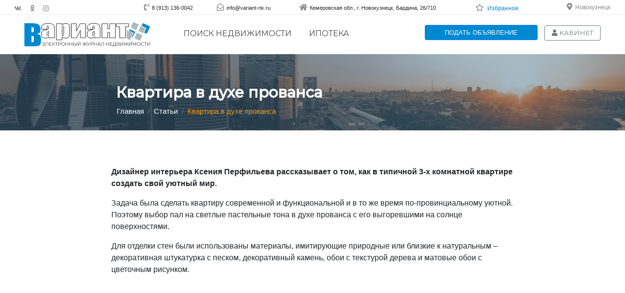

--- FILE ---
content_type: text/html; charset=utf-8
request_url: https://variant-nk.ru/article/article?id=652
body_size: 16853
content:
<html lang="ru-RU">
    <head>
        
        <meta charset="UTF-8">
        <meta name="viewport" content="width=device-width, initial-scale=1, shrink-to-fit=no">
        <title>​Квартира в духе прованса</title>
        <link rel="icon" type="image/png" href="/images/favicon.png">
        <meta name="theme-color" content="#0089d0">
        <meta name="csrf-param" content="_csrf">
    <meta name="csrf-token" content="Y2R2QjNYbXk2Ehp1YXUYTCpVTwVKBxssERwOBwodVBEIJh4VfQopFA==">
        <link href="https://stackpath.bootstrapcdn.com/bootstrap/4.3.1/css/bootstrap.min.css" rel="stylesheet">
<link href="https://use.fontawesome.com/releases/v5.7.2/css/all.css" rel="stylesheet">
<link href="https://fonts.googleapis.com/css?family=Montserrat:400,500" rel="stylesheet">
<link href="/design/css/theme.css?v=3.0" rel="stylesheet">
<link href="/assets/ab5c2f9a/css/kv-widgets.min.css" rel="stylesheet">
<link href="/assets/38594a4f/css/select2.min.css" rel="stylesheet">
<link href="/assets/38594a4f/css/select2-addl.min.css" rel="stylesheet">
<link href="/assets/38594a4f/css/select2-krajee.min.css" rel="stylesheet">
<link href="/css/jquery-ui.min.css?v=3.0" rel="stylesheet">
<script src="https://code.jquery.com/jquery-3.4.1.min.js"></script>
<script src="/assets/ef136b7/yii.js"></script>

<script src="/design/js/theme.js?v=4.0"></script>

<script type="text/javascript">var s2options_23e1df8f = {"themeCss":".select2-container--krajee","sizeCss":"input-sm","doReset":true,"doToggle":false,"doOrder":false};
var select2_52c961c0 = {"allowClear":true,"theme":"krajee","width":"100%","placeholder":"-&#1074;&#1099;&#1073;&#1088;&#1072;&#1090;&#1100;-","language":"ru"};
</script>
        <!-- Piwik -->
        <script type="text/javascript">
            var _paq = _paq || [];
            // tracker methods like "setCustomDimension" should be called before "trackPageView"
            _paq.push(['trackPageView']);
            _paq.push(['enableLinkTracking']);
            (function() {
                var u="//piwik.variant42.ru/";
                _paq.push(['setTrackerUrl', u+'piwik.php']);
                _paq.push(['setSiteId', '1']);
                var d=document, g=d.createElement('script'), s=d.getElementsByTagName('script')[0];
                g.type='text/javascript'; g.async=true; g.defer=true; g.src=u+'piwik.js'; s.parentNode.insertBefore(g,s);
            })();
        </script>
        <!-- End Piwik Code -->
        <!-- Yandex.Metrika counter -->
        
        <noscript><div><img src="https://mc.yandex.ru/watch/70501012" style="position:absolute; left:-9999px;" alt=""></div></noscript>
        <!-- /Yandex.Metrika counter -->

        <!-- &#1057;&#1090;&#1072;&#1088;&#1099;&#1081; Yandex.Metrika counter   &#1069;&#1090;&#1086; &#1086;&#1073;&#1097;&#1080;&#1081; &#1074;&#1072;&#1088;&#1080;&#1072;&#1085;&#1090;-&#1085;&#1082;-->
        

        <noscript>
            <div><img src="//mc.yandex.ru/watch/11307277" style="position:absolute; left:-9999px;" alt=""></div>
        </noscript>

        <!--Google Analytics-->
        
        <!-- End Google Analytics-->
    </head>
    <body>
    <!--noindex-->
                <!-- Google Tag Manager (noscript) -->
<noscript><iframe src="https://www.googletagmanager.com/ns.html?id=GTM-N9HTXJ7" height="0" width="0" style="display:none;visibility:hidden"></iframe></noscript>
<!-- End Google Tag Manager (noscript) -->
<!-- Google Tag Manager -->

<!-- End Google Tag Manager -->
        <!--
            &#1043;&#1045;&#1054;&#1051;&#1054;&#1050;&#1040;&#1062;&#1048;&#1071;
        -->
                        <div>

            <div class="modal" id="modalGeolocation" tabindex="-1" role="dialog">
                <div class="modal-dialog" role="document">
                    <div class="modal-content">
                        <style>
                            #select2-geolocation-region_id-container, #select2-geolocation-city_id-container {
                                border: 1px solid #CDCDCD!important;
                                border-radius: 0.3em;
                                padding: 3px 5px;
                            }
                            .geoform_city {
                                color: #007bff!important;
                                margin-left: 10px;
                            }
                            .geoform_city:hover {
                                cursor: pointer;
                            }
                        </style>
                        <form id="idGeolocation" class="form-variantNk form-horizontal" action="/article/article?id=652" method="post">
<input type="hidden" name="_csrf" value="Y2R2QjNYbXk2Ehp1YXUYTCpVTwVKBxssERwOBwodVBEIJh4VfQopFA==">                        <div class="modal-header">
                            <h5>Ваше местоположение</h5>
                            <button type="button" class="close" data-dismiss="modal" aria-label="Закрыть">
                                <span aria-hidden="true">×</span>
                            </button>
                        </div>
                        <div class="modal-body">
                            <form id="idGeolocation" class="form-vertical" action="/article/article?id=652" method="post">
<input type="hidden" name="_csrf" value="Y2R2QjNYbXk2Ehp1YXUYTCpVTwVKBxssERwOBwodVBEIJh4VfQopFA=="><label><b>Регион:</b></label><div class="form-group field-geolocation-region_id">

<select id="geolocation-region_id" class="form-control" name="Geolocation[region_id]">
<option value="1">Амурская область</option>
<option value="2">Архангельская область</option>
<option value="3">Астраханская область</option>
<option value="4">Белгородская область</option>
<option value="5">Брянская область</option>
<option value="6">Владимирская область</option>
<option value="7">Волгоградская область</option>
<option value="8">Вологодская область</option>
<option value="9">Воронежская область</option>
<option value="10">Ивановская область</option>
<option value="11">Иркутская область</option>
<option value="12">Калининградская область</option>
<option value="13">Калужская область</option>
<option value="14">Кемеровская область</option>
<option value="15">Кировская область</option>
<option value="16">Костромская область</option>
<option value="17">Курганская область</option>
<option value="18">Курская область</option>
<option value="19">Ленинградская область</option>
<option value="20">Липецкая область</option>
<option value="21">Магаданская область</option>
<option value="22">Московская область</option>
<option value="23">Мурманская область</option>
<option value="24">Нижегородская область</option>
<option value="25">Новгородская область</option>
<option value="26">Новосибирская область</option>
<option value="27">Омская область</option>
<option value="28">Оренбургская область</option>
<option value="29">Орловская область</option>
<option value="30">Пензенская область</option>
<option value="31">Псковская область</option>
<option value="32">Ростовская область</option>
<option value="33">Рязанская область</option>
<option value="34">Самарская область</option>
<option value="35">Саратовская область</option>
<option value="36">Сахалинская область</option>
<option value="37">Свердловская область</option>
<option value="38">Смоленская область</option>
<option value="39">Тамбовская область</option>
<option value="40">Тверская область</option>
<option value="41">Томская область</option>
<option value="42">Тульская область</option>
<option value="43">Тюменская область</option>
<option value="44">Ульяновская область</option>
<option value="45">Челябинская область</option>
<option value="46">Ярославская область</option>
<option value="47">Республика Адыгея</option>
<option value="48">Республика Башкортостан</option>
<option value="49">Республика Бурятия</option>
<option value="50">Республика Алтай</option>
<option value="51">Республика Дагестан</option>
<option value="52">Республика Ингушетия</option>
<option value="53">Республика Кабардино-Балкарская</option>
<option value="54">Республика Калмыкия</option>
<option value="55">Республика Карачаево-Черкесская</option>
<option value="56">Республика Карелия</option>
<option value="57">Республика Коми</option>
<option value="58">Республика Марий Эл</option>
<option value="59">Республика Мордовия</option>
<option value="60">Республика Саха</option>
<option value="61">Республика Северная Осетия - Алания</option>
<option value="62">Республика Татарстан</option>
<option value="63">Республика Тыва</option>
<option value="64">Республика Удмуртская</option>
<option value="65">Республика Хакасия</option>
<option value="66">Республика Чеченская</option>
<option value="68">Алтайский край</option>
<option value="69">Краснодарский край</option>
<option value="70">Красноярский край</option>
<option value="72">Приморский край</option>
<option value="73">Ставропольский край</option>
<option value="74">Хабаровский край</option>
<option value="76">Камчатский край</option>
<option value="77">Пермский край</option>
<option value="78">Забайкальский край</option>
<option value="80">Еврейская автономная область</option>
<option value="85">Ненецкий автономный округ</option>
<option value="89">Ханты-Мансийский автономный округ</option>
<option value="91">Чукотский автономный округ</option>
<option value="93">Ямало-Ненецкий автономный округ</option>
<option value="94">Республика Крым</option>
</select>

<div class="help-block"></div>
</div><label><b>Город:</b></label><div class="form-group field-geolocation-city_id">

<div class="kv-plugin-loading loading-geolocation-city_id"> </div><select id="geolocation-city_id" class="form-control" name="Geolocation[city_id]" data-s2-options="s2options_23e1df8f" data-krajee-select2="select2_52c961c0" style="display:none">
<option value="">-выбрать-</option>
<optgroup label="">
<option value="2292"></option>
<option value="1188"></option>
</optgroup>
<optgroup label="город">
<option value="482">Анжеро-Судженск</option>
<option value="495">Белово</option>
<option value="483">Березовский</option>
<option value="497">Гурьевск</option>
<option value="484">Калтан</option>
<option value="489">Кемерово</option>
<option value="485">Киселёвск</option>
<option value="1439">Крапивинский</option>
<option value="1481">Краснобродский</option>
<option value="490">Ленинск-Кузнецкий</option>
<option value="499">Мариинск</option>
<option value="496">Междуреченск</option>
<option value="486">Мыски</option>
<option value="492">Новокузнецк</option>
<option value="487">Осинники</option>
<option value="491">Полысаево</option>
<option value="493">Прокопьевск</option>
<option value="1977">Промышленная</option>
<option value="498">Салаир</option>
<option value="488">Тайга</option>
<option value="500">Таштагол</option>
<option value="501">Топки</option>
<option value="494">Юрга</option>
<option value="1495">Яшкино</option>
</optgroup>
<optgroup label="Новокузнецкий район">
<option value="2291">Речное</option>
<option value="1150">360 км</option>
<option value="1169">Алексеевка (Нов.)</option>
<option value="1170">Ананьино</option>
<option value="1179">Анисимово</option>
<option value="1171">Апанас</option>
<option value="1139">Атаманово</option>
<option value="1160">Ашмарино</option>
<option value="1140">Баевка</option>
<option value="1164">Бедарево</option>
<option value="1143">Безруково</option>
<option value="1202">Белорус</option>
<option value="1225">Бенжереп</option>
<option value="1145">Берёзовая Грива</option>
<option value="1172">Берёзово</option>
<option value="1144">Берензас</option>
<option value="1191">Большая Сулага</option>
<option value="1146">Боровково</option>
<option value="1241">Букино</option>
<option value="1149">Бунгур</option>
<option value="1173">Верх-Кинерки</option>
<option value="1147">Верх-Подобас</option>
<option value="1219">Верхний Калтан</option>
<option value="1180">Весёлый</option>
<option value="1215">Восточный</option>
<option value="1192">Гавриловка</option>
<option value="1151">Глуховка</option>
<option value="1159">Елань</option>
<option value="1181">Ерунаково</option>
<option value="1233">Есаулка</option>
<option value="1182">Жерново</option>
<option value="1255">Загадное</option>
<option value="1152">Загорский</option>
<option value="1203">Заречный</option>
<option value="1220">Зеленый Луг</option>
<option value="1153">Ивановка (Нов.)</option>
<option value="1183">Иганино (Нов.)</option>
<option value="1163">Ильинка (Нов.)</option>
<option value="1184">Казанково</option>
<option value="1242">Калиновский</option>
<option value="1243">Калмыковский</option>
<option value="1226">Кандалеп</option>
<option value="1234">Керегеш</option>
<option value="1227">Килинск</option>
<option value="1244">Ключи (Нов.)</option>
<option value="1204">Корчагол</option>
<option value="1168">Костенково</option>
<option value="1245">Красинск</option>
<option value="1218">Красная Орловка</option>
<option value="1256">Краснознаменка</option>
<option value="1221">Красный Калтан</option>
<option value="1174">Красный Холм</option>
<option value="1178">Красулино</option>
<option value="1235">Кругленькое</option>
<option value="1193">Крутая</option>
<option value="1190">Кузедеево</option>
<option value="1205">Кульчаны</option>
<option value="1491">Курегеш</option>
<option value="1201">Куртуково</option>
<option value="1194">Курья</option>
<option value="1246">Ленинский (Нов.)</option>
<option value="1195">Лыс</option>
<option value="1257">Макариха</option>
<option value="1236">Малая Щедруга</option>
<option value="1247">Малиновка (Нов.)</option>
<option value="1214">Металлургов</option>
<option value="1154">Мир</option>
<option value="1165">Митино</option>
<option value="1248">Михайловка (Нов.)</option>
<option value="1237">Мокроусово</option>
<option value="1175">Мостовая</option>
<option value="1228">Мунай</option>
<option value="1161">Муратово</option>
<option value="1258">Мутный</option>
<option value="1185">Недорезово</option>
<option value="1206">Нижние Кинерки</option>
<option value="1207">Николаевка</option>
<option value="1196">Новостройка</option>
<option value="1249">Новый</option>
<option value="1176">Новый Урал</option>
<option value="1254">Осиновое Плесо</option>
<option value="1197">Осман</option>
<option value="1208">Подгорная</option>
<option value="1155">Подгорный</option>
<option value="1209">Подкорчияк</option>
<option value="1198">Подстрелка</option>
<option value="1250">Пушкино (Нов.)</option>
<option value="1156">Рассвет</option>
<option value="1210">Рябиновка</option>
<option value="1224">Сары-Чумыш</option>
<option value="1216">Северный</option>
<option value="1232">Сидорово</option>
<option value="1264">Славино</option>
<option value="1217">Сметанино</option>
<option value="1162">Смирновка</option>
<option value="1240">Сосновка</option>
<option value="1142">Староабашево</option>
<option value="1166">Степной (Нов.)</option>
<option value="1186">Тагарыш</option>
<option value="1211">Тайлеп</option>
<option value="1177">Таловая</option>
<option value="1141">Тальжино</option>
<option value="1212">Таргай</option>
<option value="1251">Таргайский Дом Отдыха</option>
<option value="1238">Терехино</option>
<option value="1259">Увал</option>
<option value="1229">Урнас</option>
<option value="1187">Усково</option>
<option value="1260">Усть-Аскарлы</option>
<option value="1261">Усть-Нарык</option>
<option value="1199">Усть-Тала</option>
<option value="1252">Учул</option>
<option value="1213">Фёдоровка (Нов.)</option>
<option value="1148">Черемза</option>
<option value="1223">Черный Калтан</option>
<option value="1239">Чистая Грива</option>
<option value="1263">Чистогорский</option>
<option value="1189">Чичербаево</option>
<option value="1157">Шарап (Нов.)</option>
<option value="1230">Шарово</option>
<option value="1200">Шартонка</option>
<option value="1167">Шорохово</option>
<option value="1158">Южный</option>
<option value="1231">Юла</option>
<option value="1222">Юрково</option>
<option value="1253">Юрьевка</option>
<option value="1262">Ячменюха</option>
</optgroup>
<optgroup label="Новокузнецк-пригород">
<option value="1383">Абагур-Лесной</option>
<option value="1384">Абагуровский разъезд</option>
<option value="1492">Западный</option>
<option value="1484">Карлык</option>
<option value="1387">Лапин Лог</option>
<option value="1386">Листвяги</option>
<option value="1391">Притомский</option>
<option value="1385">Редаково</option>
<option value="1487">Таёжный</option>
<option value="1397">Точилино</option>
</optgroup>
<optgroup label="Прокопьевский район">
<option value="1309">Алексеевка (Прок.)</option>
<option value="1300">Антоновка</option>
<option value="1278">Большая Талда</option>
<option value="1334">Большой Керлегеш</option>
<option value="1281">Бурлаки</option>
<option value="1335">Верх-Егос</option>
<option value="1336">Верх-Тереш</option>
<option value="1325">Егултыс</option>
<option value="1291">Еловка</option>
<option value="1337">Золх</option>
<option value="1283">Ивановка (Прок.)</option>
<option value="1310">Иганино (Прок.)</option>
<option value="1296">Индустрия</option>
<option value="1311">Инченково</option>
<option value="1294">Калачёво</option>
<option value="1320">Калиновка (Прок.)</option>
<option value="1290">Каменный Ключ</option>
<option value="1321">Канаш</option>
<option value="1292">Кара-Чумыш</option>
<option value="1282">Карагайла</option>
<option value="1326">Ключи (Прок.)</option>
<option value="1314">Кольчегиз</option>
<option value="1301">Котино</option>
<option value="1338">Красная Горка</option>
<option value="1339">Красная Поляна (Прок.)</option>
<option value="1284">Кутоново</option>
<option value="1302">Кыргай</option>
<option value="1303">Лукьяновка</option>
<option value="1327">Лучшево</option>
<option value="1304">Майский</option>
<option value="1279">Малая Талда</option>
<option value="1312">Малиновка (Прок.)</option>
<option value="1295">Матюшино</option>
<option value="1328">Маяковка</option>
<option value="1308">Михайловка (Прок.)</option>
<option value="1340">Нижний Тереш</option>
<option value="1297">Новорождественское</option>
<option value="1333">Новосафоновский</option>
<option value="1298">Новый Путь</option>
<option value="1305">Октябрь</option>
<option value="1299">Октябрьский (Прок.)</option>
<option value="1293">Оселки</option>
<option value="1280">Осиновка (Прок.)</option>
<option value="1329">Первомайский</option>
<option value="1330">Плодопитомник</option>
<option value="1285">Пушкино (Прок.)</option>
<option value="1395">Радуга</option>
<option value="1341">Свободный</option>
<option value="1289">Севск</option>
<option value="1315">Серп и Молот</option>
<option value="1342">Смышляево</option>
<option value="1306">Соколово</option>
<option value="1396">Спиченково</option>
<option value="1288">Старосергеевка</option>
<option value="1343">Тайбинка</option>
<option value="1316">Терентьевская ст.</option>
<option value="1313">Терентьевское</option>
<option value="1287">Тихоновка</option>
<option value="1344">Томское</option>
<option value="1319">Трудармейский</option>
<option value="1322">Тырган</option>
<option value="1307">Тыхта</option>
<option value="1323">Углерод</option>
<option value="1286">Ускат (Прок.)</option>
<option value="1317">Ускатский</option>
<option value="1345">Центральный</option>
<option value="1318">Чапаевский</option>
<option value="1346">Чистугаш</option>
<option value="1331">Шарап (Прок.)</option>
<option value="1332">Школьный</option>
<option value="1324">Ясная Поляна</option>
</optgroup>
<optgroup label="Мысковский округ">
<option value="1265">Аксас</option>
<option value="1437">Баланзас</option>
<option value="1266">Балбынь</option>
<option value="1267">Берёзовый</option>
<option value="1268">Бородино</option>
<option value="1277">ГРЭС / Мыски</option>
<option value="1269">Казас</option>
<option value="1270">Камешек</option>
<option value="1435">Карчит</option>
<option value="1271">Кольчезас</option>
<option value="1272">Подобас</option>
<option value="1436">Тетенза</option>
<option value="1273">Тоз</option>
<option value="1274">Тутуяс</option>
<option value="1275">Чуазасс</option>
<option value="1276">Чувашка</option>
</optgroup>
<optgroup label="Беловский район">
<option value="1424">Артышта (Бел.)</option>
<option value="1485">Бачатский</option>
<option value="1380">Беково</option>
<option value="1425">Бороденково</option>
<option value="1426">Бускускан</option>
<option value="1399">Верховская</option>
<option value="1402">Вишнёвка</option>
<option value="1486">Грамотеино</option>
<option value="1417">Дунай Ключ</option>
<option value="1406">Евтино</option>
<option value="1418">Задубровский</option>
<option value="1489">Заречное</option>
<option value="1432">Заринское</option>
<option value="1433">Заря</option>
<option value="1413">Ивановка (Бел.)</option>
<option value="1488">Инской</option>
<option value="1411">Инюшка</option>
<option value="1414">Калиновка (Бел.)</option>
<option value="1407">Каракан</option>
<option value="1422">Каралда</option>
<option value="1415">Конево</option>
<option value="1408">Коновалово</option>
<option value="1419">Коротково</option>
<option value="1416">Менчереп</option>
<option value="1381">Мохово</option>
<option value="1382">Новобачаты</option>
<option value="1409">Новодубровка</option>
<option value="1490">Новый Городок</option>
<option value="1410">Новый Каракан</option>
<option value="1400">Октябрьский (Бел.)</option>
<option value="1431">Осиновка (Бел.)</option>
<option value="1421">Пермяки</option>
<option value="1404">Петровский</option>
<option value="1393">Поморцево</option>
<option value="1405">Сидоренково</option>
<option value="1430">Снежинский</option>
<option value="1429">Старопестерёво</option>
<option value="1403">Степной (Бел.)</option>
<option value="1412">Уроп</option>
<option value="1420">Хахалино</option>
<option value="1401">Челухоево</option>
<option value="1423">Чигирь</option>
<option value="1427">Шестаки</option>
<option value="1428">Щебзавод</option>
</optgroup>
<optgroup label="Киселевский район">
<option value="1363">Александровка</option>
<option value="1364">Березовка (Кис.)</option>
<option value="1365">Верх-Чумыш</option>
<option value="1366">Карагайлинский</option>
<option value="1367">Октябринка</option>
<option value="1434">Ускат (Кис.)</option>
</optgroup>
<optgroup label="Калтанский округ">
<option value="1359">Верх-Теш</option>
<option value="1360">Малиновка (Калт.)</option>
<option value="1390">Малышев Лог</option>
<option value="1361">Новый Пункт</option>
<option value="1388">Постоянный</option>
<option value="1362">Сарбала</option>
<option value="1398">Фёдоровка (Калт.)</option>
<option value="1389">Шушталеп</option>
</optgroup>
<optgroup label="Междуреченский округ">
<option value="1368">Барсук</option>
<option value="1369">Большой Ортон</option>
<option value="1370">Ильинка (Межд.)</option>
<option value="1371">Лужба</option>
<option value="1372">Майзас</option>
<option value="1373">Малый Майзас</option>
<option value="1374">Новый Базас</option>
<option value="1375">Ортон</option>
<option value="1376">Сливень</option>
<option value="1377">Студёный Плёс</option>
<option value="1378">Теба</option>
<option value="1379">Учас</option>
</optgroup>
<optgroup label="Осинниковский округ">
<option value="1442">Высокий</option>
<option value="1392">Тайжина</option>
</optgroup>
<optgroup label="Таштагольский район">
<option value="1493">Базанча</option>
<option value="1356">Ближний Кезек</option>
<option value="1357">Верхний Анзас</option>
<option value="1347">Каз</option>
<option value="1353">Кедровка</option>
<option value="1349">Мундыбаш</option>
<option value="1354">Парушка</option>
<option value="1494">Подкатунь</option>
<option value="1358">Спасск</option>
<option value="1355">Средний Чилей</option>
<option value="1350">Тельбес</option>
<option value="1351">Темиртау</option>
<option value="1348">Тенеш</option>
<option value="1394">Чугунаш</option>
<option value="1352">Шерегеш</option>
</optgroup>
<optgroup label="Крапивинский район">
<option value="1465">Аило-Атынаково</option>
<option value="1452">Банново</option>
<option value="1457">Барачаты</option>
<option value="1473">Бердюгино</option>
<option value="1478">Берёзовка (Крап.)</option>
<option value="1438">Борисово</option>
<option value="1476">Долгополово</option>
<option value="1462">Зеленовский</option>
<option value="1451">Зеленогорский</option>
<option value="1453">Змеинка</option>
<option value="1454">Ивановка (Крап.)</option>
<option value="1458">Кабаново</option>
<option value="1464">Каменка</option>
<option value="1470">Каменный</option>
<option value="1466">Ключи (Крап.)</option>
<option value="1455">Комаровка</option>
<option value="1459">Красные Ключи</option>
<option value="1474">Ленинка</option>
<option value="1461">Максимово</option>
<option value="1467">Медвежка</option>
<option value="1469">Междугорное</option>
<option value="1456">Михайловский</option>
<option value="1479">Новобарачаты</option>
<option value="1472">Перехляй</option>
<option value="1463">Плотниковский</option>
<option value="1471">Поперечное</option>
<option value="1468">Салтымаково</option>
<option value="1480">Сарапки</option>
<option value="1460">Скарюпино</option>
<option value="1475">Тараданово</option>
<option value="1477">Шевели</option>
</optgroup>
<optgroup label="Ленинск-Кузнецкий район">
<option value="1446">Горняк</option>
<option value="1441">Демьяновка</option>
<option value="1445">Драченино</option>
<option value="1440">Красная Поляна (Л.-К.)</option>
<option value="1443">Красноярка</option>
<option value="1448">Подгорное</option>
<option value="1447">Солнечный</option>
<option value="1444">Чесноково</option>
<option value="1449">Чкаловский</option>
<option value="1450">Шабаново</option>
</optgroup>
<optgroup label="Краснобродский  округ">
<option value="1482">Артышта (Красн.)</option>
<option value="1483">Дуброво</option>
</optgroup>
<optgroup label="Яшкинский район">
<option value="1497">Акация</option>
<option value="1498">Власково</option>
<option value="1499">Зырянка</option>
<option value="1500">Колмогорово</option>
<option value="1501">Ленинский</option>
<option value="1502">Литвиново</option>
<option value="1496">Пача</option>
<option value="1503">Пашково</option>
<option value="1504">Поломошное</option>
<option value="1505">Таловка</option>
<option value="1506">Шахтёр</option>
</optgroup>
</select>

<div class="help-block"></div>
</div>                            <div id="city5max">
                                                        </div>
                            <span id="city5" class="hidden"></span>
                        </form></div>
                        <div class="modal-footer">
                            <button type="submit" class="btn btn-sm btn-primary" data-dismiss="modal" onclick="
                                      if($('#type_req').length == 1) {
                                            $('#getnums').val(true);
                                      }
                                      else {
                                            $('#getnums').val(false);
                                      }
                                      $.ajax({
                                              url: '/object/geolocation',
                                              type: 'POST',
                                              data: $('#idGeolocation').serialize(),
                                              success:function(data){
                                                 var geo_c = $('#geo_city').text($('#select2-geolocation-city_id-container').text().substr(1));
                                                 var geo_r = $('#geo_region').text($('#geolocation-region_id option:selected').text());
                                                 $('#modalGeolocation').modal('hide');
                                                 location.reload();
                                                 },
                                              beforeSend: function () {
                                                    $('.spiner-geo-mod').html('&lt;img src=&quot;/images/spiner_32.gif&quot;&gt;');
                                             },
                                       });
                                 return false;
                                ">Подтвердить</button>                            <span id="geo_k1" class="hidden"></span>
                            <span id="geo_k2" class="hidden"></span>
                        </div>
                        </form>                    </div>
                </div>
            </div>


        </div>
        <!--
            END &#1043;&#1045;&#1054;&#1051;&#1054;&#1050;&#1040;&#1062;&#1048;&#1071;
        -->



        <!--
            &#1052;&#1054;&#1044;&#1040;&#1051;&#1068;&#1053;&#1054;&#1045; &#1054;&#1050;&#1053;&#1054; &#1055;&#1056;&#1045;&#1044;&#1051;&#1054;&#1046;&#1045;&#1053;&#1048;&#1071; &#1055;&#1054; &#1058;&#1040;&#1049;&#1052;&#1045;&#1056;&#1059;
        -->
        <div class="modal fade offer" tabindex="-1" role="dialog" aria-labelledby="cabinet" aria-hidden="true">
            <div class="modal-dialog modal-xl modal-dialog-centered">
                <div class="modal-content">
                    <div class="modal-body">
                        <div class="container-fluid text-center">
                            <h3>Вам нужна помощь в продаже недвижимости?</h3>
                        </div>
                    </div>
                    <div class="modal-footer">
                        <button id="send_order_button" class="btn btn btn-primary" data-toggle="modal" data-target=".send_order">Да, я хочу продать недвижимость</button>
                        <button type="button" class="btn btn-secondary" data-dismiss="modal">Нет</button>
                    </div>
                </div>
            </div>
        </div>
        <!--
            END &#1052;&#1054;&#1044;&#1040;&#1051;&#1068;&#1053;&#1054;&#1045; &#1054;&#1050;&#1053;&#1054; &#1055;&#1056;&#1045;&#1044;&#1051;&#1054;&#1046;&#1045;&#1053;&#1048;&#1071; &#1055;&#1054; &#1058;&#1040;&#1049;&#1052;&#1045;&#1056;&#1059;
        -->

        <!--
            &#1052;&#1054;&#1044;&#1040;&#1051;&#1068;&#1053;&#1054;&#1045; &#1054;&#1050;&#1053;&#1054; &#1051;&#1048;&#1063;&#1053;&#1054;&#1043;&#1054; &#1050;&#1040;&#1041;&#1048;&#1053;&#1045;&#1058;&#1040;
        -->
        <div class="modal fade cabinet" tabindex="-1" role="dialog" aria-labelledby="cabinet" aria-hidden="true">
            <div class="modal-dialog">
                <div class="modal-content">
                    <div class="modal-header">
                        <h5 class="modal-title h4" id="myLargeModalLabel"><h3>Авторизация</h3></h5>
                        <button type="button" class="close" data-dismiss="modal" aria-label="Close">
                            <span aria-hidden="true">×</span>
                        </button>
                    </div>
                    <div class="modal-body">
                        <div class="container-fluid">
                            <form>
                                <div class="form-group">
                                    <label for="phone">Номер телефона:</label>
                                    <input style="margin-top: 0px" type="number" class="form-control" id="phone" aria-describedby="phone">
                                </div>
                                <div class="form-group">
                                    <label for="password">Пароль:</label>
                                    <input style="margin-top: 0px" type="password" class="form-control" id="password">
                                    <small id="emailHelp" class="form-text text-muted"><a href="#" style="font-size: 10pt;">Забыли пароль?</a></small>
                                </div>
                                <div class="d-flex justify-content-center text-center">
                                    <button type="submit" class="btn btn-primary btn-sm" style="width: 140px;">Войти</button> 
                                    <a href="/cabinet/registration"><button type="submit" class="btn btn-outline-primary btn-sm" style="width: 140px;">Регистрация</button></a>
                                </div>
                            </form>
                        </div>
                    </div>
                </div>
            </div>
        </div>
        <!--
            END &#1052;&#1054;&#1044;&#1040;&#1051;&#1068;&#1053;&#1054;&#1045; &#1051;&#1048;&#1063;&#1053;&#1054;&#1043;&#1054; &#1050;&#1040;&#1041;&#1048;&#1053;&#1045;&#1058;&#1040;
        -->

        <!--
            &#1052;&#1054;&#1044;&#1040;&#1051;&#1068;&#1053;&#1054;&#1045; &#1054;&#1050;&#1053;&#1054; &#1055;&#1054;&#1044;&#1040;&#1063;&#1048; &#1054;&#1041;&#1066;&#1071;&#1042;&#1051;&#1045;&#1053;&#1048;&#1071;
        -->
        <div class="modal fade new_order" tabindex="-2" role="dialog" aria-labelledby="new-order" aria-hidden="true">
            <div class="modal-dialog modal-lg modal-dialog-centered">
                <div class="modal-content">
                    <div class="modal-header">
                        <h3 class="modal-title h4" id="myLargeModalLabel">Новое объявление</h3>
                        <button type="button" class="close" data-dismiss="modal" aria-label="Close">
                            <span aria-hidden="true">×</span>
                        </button>
                    </div>
                    <div class="modal-body">
                        <form>
                            <div class="container-fluid">
                                <div class="row">
                                    <div class="col-12 text-center" style="padding-bottom: 30px;">
                                        <!--<div style="border: 1px dotted #CDCDCD; border-radius: 0.2em; margin: 30px; padding: 16px;">-->
                                            <div style="margin: 30px; padding: 16px;">
                                            <a id="send_order_button" class="btn btn btn-primary" data-toggle="modal" data-target=".send_order" style="color: #FFF; cursor: pointer; margin-top: 10px;" href="/">Отправить заявку в ведущие агентства недвижимости</a>
                                        </div>
                                        <a href="#" class="btn btn btn-outline-primary" style="cursor: pointer; margin-top: 10px;">Самостоятельно разместить объявление</a>
                                    </div>
                                </div>
                            </div>
                        </form>
                    </div>
                    <div class="modal-footer d-block d-sm-none">
                        <button type="button" class="btn btn-secondary" data-dismiss="modal">Закрыть</button>
                    </div>
                </div>
            </div>
        </div>
        <!--
            END &#1052;&#1054;&#1044;&#1040;&#1051;&#1068;&#1053;&#1054;&#1045; &#1054;&#1050;&#1053;&#1054; &#1055;&#1054;&#1044;&#1040;&#1063;&#1048; &#1054;&#1041;&#1066;&#1071;&#1042;&#1051;&#1045;&#1053;&#1048;&#1071;
        -->


        <!--
            &#1052;&#1054;&#1044;&#1040;&#1051;&#1068;&#1053;&#1054;&#1045; &#1054;&#1050;&#1053;&#1054; &#1054;&#1058;&#1055;&#1056;&#1040;&#1042;&#1050;&#1048; &#1047;&#1040;&#1071;&#1042;&#1050;&#1048; &#1042; &#1040;&#1053;
        -->
        <div class="modal fade send_order" tabindex="-1" role="dialog" aria-labelledby="send-order" aria-hidden="true">
            <div class="modal-dialog modal-lg">
                <div class="modal-content">
                    <div class="modal-header">
                        <h3 class="modal-title h4" id="myLargeModalLabel">Заявка в агентства недвижимости</h3>
                        <button type="button" class="close" data-dismiss="modal" aria-label="Close">
                            <span aria-hidden="true">×</span>
                        </button>
                    </div>
                    <div class="modal-body">
                        <form>
                            <div class="container-fluid">
                                <div class="row">
                                    <div class="col-12">
                                        <form id="formOffer">
                                            <div class="row">
                                                <div class="col-12 text-center">
                                                    <h3>Опишите в свободной форме объект недвижимости, который Вы желаете продать, купить или сдать.</h3>
                                                    <hr>
                                                </div>
                                                <div class="col-12 col-md-6">
                                                    <div class="form-group">
                                                        <label for="email"><b>*</b>Тип сделки:</label>
                                                        <select id="tipOffer" class="form-control">
                                                            <option value="2">Продать</option>
                                                            <option value="1">Купить</option>
                                                            <option value="3">Арендовать</option>
                                                            <option value="4">Сдать</option>
                                                        </select>
                                                    </div>
                                                </div>
                                                <div class="col-12 col-md-6">
                                                    <div class="form-group">
                                                        <label for="email">Email:</label>
                                                        <input style="margin-top: 0px" name="emailOffer" type="email" class="email form-control" id="emailOffer" aria-describedby="email">
                                                    </div>
                                                </div>
                                                <div class="col-12 col-md-6">
                                                    <div class="form-group">
                                                        <label for="email"><b>*</b>Номер телефона:</label>
                                                        <input style="margin-top: 0px" name="phoneOffer" class="phone form-control" id="phoneOffer" aria-describedby="phone" value="7">
                                                    </div>
                                                </div>
                                                <div class="col-12 col-md-6">
                                                    <div class="form-group">
                                                        <label for="link">Интернет ссылка на объект:</label>
                                                        <input style="margin-top: 0px" type="linkOffer" class="form-control" id="linkOffer" aria-describedby="link">
                                                    </div>
                                                </div>
                                                <div class="col-12">
                                                    <div class="form-group">
                                                        <label for="description"><b>*</b>Описание:</label>
                                                        <textarea rows="4" style="min-width: 100%; max-width: 100%;" name="descriptionOffer" class="form-control" id="descriptionOffer" aria-describedby="description"></textarea>
                                                    </div>
                                                    <div class="form-group">
                                                        <input name="checkOffer" id="checkOffer" class="checkbox-agreement" type="checkbox">
                                                        <label class="form-check-label"><a id="checkOfferLabel" href="/" data-toggle="modal" data-target=".agreement">Я соглашаюсь с условиями конфиденциальности</a></label>
                                                    </div>
                                                    <div class="text-center justify-content-center">
                                                        <p>Ваш объект будет соотнесен со всеми жителями желающими купить недвижимость в любом городе Кемеровской области. Пожалуйста, укажите номер телефона, чтобы мы могли Вам перезвонить, если найдем подходящего покупателя.</p>
                                                        <div class="alert alert-light">
                                                            <small>Поля отмеченные звездочкой обязательны для заполнения!</small>
                                                        </div>
                                                    </div>
                                                </div>
                                                <div class="col-12 text-center">
                                                    <div id="resultDataOffer" class="col-12"></div>
                                                    <button id="sendOffer" class="btn btn-primary" onclick="yaCounter11307277.reachGoal('order4_4'); return true;">Отправить заявку</button><br>
                                                    <img id="loadOffer" src="/images/spiner_32.gif" style="opacity: 0; text-align: center;">
                                                </div>
                                            </div>
                                        </form>
                                    </div>
                                </div>
                            </div>
                        </form>
                    </div>
                    <div class="modal-footer d-block d-sm-none">
                        <button type="button" class="btn btn-secondary" data-dismiss="modal">Закрыть</button>
                    </div>
                </div>
            </div>
        </div>
        <!--
            END &#1052;&#1054;&#1044;&#1040;&#1051;&#1068;&#1053;&#1054;&#1045; &#1054;&#1050;&#1053;&#1054; &#1054;&#1058;&#1055;&#1056;&#1040;&#1042;&#1050;&#1048; &#1047;&#1040;&#1071;&#1042;&#1050;&#1048; &#1042; &#1040;&#1053;
        -->


        <!--
            &#1052;&#1054;&#1044;&#1040;&#1051;&#1068;&#1053;&#1054;&#1045; &#1054;&#1050;&#1053;&#1054; &#1059;&#1057;&#1051;&#1054;&#1042;&#1048;&#1049; &#1050;&#1054;&#1053;&#1060;&#1048;&#1044;&#1045;&#1053;&#1062;&#1048;&#1040;&#1051;&#1068;&#1053;&#1054;&#1057;&#1058;&#1048;
        -->
        <div class="modal fade agreement" tabindex="-1" role="dialog" aria-labelledby="agreement" aria-hidden="true">
            <div class="modal-dialog modal-xl modal-dialog-centered">
                <div class="modal-content">
                    <div class="modal-header">
                        <button type="button" class="close" data-dismiss="modal" aria-label="Close">
                            <span aria-hidden="true">×</span>
                        </button>
                    </div>
                    <div class="modal-body">
                        <div class="col-12 text-center">
                            <h4>Условия конфиденциальности и предоставления персональных данных на сайте «Вариант-НК»</h4>
                        </div>
                        <ol>
                            <li>Предоставляя свои персональные данные в формах обратной связи или заявок на услуги (размещения объявлений), Пользователь сайта «Вариант-НК» (variant-nk.ru), далее – Сайта, дает своё согласие на обработку и использование своих персональных данных в соответствии с Федаральным Законом № 152-ФЗ «О персональных данных» от 27.07.2006 г.</li>
                            <li>ООО «Вариант», принимая персональные данные, использует их исключительно в целях исполнения заявок на услуги, информирования и уведомления об условиях оказания услуг, ответов на запросы, направления сервисных сообщений, связанных с деятельностью Пользователя на Сайте.</li>
                            <li>ООО «Вариант» обязуется не разглашать полученную от Пользователя информацию третьим лицам, за исключением случаев, когда обязанность такого раскрытия установлена требованиями действующего законодательства РФ.</li>
                            <li>Указывая контактные данные и иную информацию в объявлениях для публикации, Пользователь понимает и согласен с тем, что данная информация будет доступна всем посетителям Сайта, а также то, что ООО «Вариант» не несет какой-либо ответственности за любое противоправное или нежелательное использование одним Пользователем информации о другом Пользователе, полученной в открытом доступе на Сайте. Пользователь понимает, что ООО «Вариант» не несет ответственности за достоверность информации, размещенной на сайте другими Пользователями, а так же за их любые действия или бездействие.</li>
                            <li>Пользователь Сайта обязуется использовать любые данные, размещенные на Сайте другими пользователями, без их согласия, в целях, не связанных с подготовкой, сопровождением и совершением сделок с объектами недвижимости, размещенными на Сайте. Пользователю запрещается использовать номер телефона, электронный адрес или любой другой способ контакта, указанный на сайте другим Пользователем, для рассылок сообщений рекламного или какого-либо иного характера, не связанного с совершением сделки по объекту, опубликованному на Сайте, а также для любых других противоправных действий и действий, совершаемых без согласия другой стороны.</li>
                            <li>При возникновении претензий у Пользователя по отношению к другому Пользователю Сайта, как в связи с информацией о размещенном объекте и сделке с ним, так и в связи с каким-либо иным противоправным или нежелательным использованием информации, Пользователь обязан предъявить эти претензии непосредственно оппоненту и разрешать их без участия Сайта.</li>
                        </ol>
                    </div>
                    <div class="modal-footer">
                        <button id="no_agreement" type="button" class="btn btn-secondary" data-dismiss="modal">Не принимаю</button>
                        <button id="yes_agreement" type="button" class="btn btn-primary" data-dismiss="modal">Принимаю условия</button>
                    </div>
                </div>
            </div>
        </div>
        <!--
            END &#1052;&#1054;&#1044;&#1040;&#1051;&#1068;&#1053;&#1054;&#1045; &#1054;&#1050;&#1053;&#1054; &#1059;&#1057;&#1051;&#1054;&#1042;&#1048;&#1049; &#1050;&#1054;&#1053;&#1060;&#1048;&#1044;&#1045;&#1053;&#1062;&#1048;&#1040;&#1051;&#1068;&#1053;&#1054;&#1057;&#1058;&#1048;
        -->

        <!--
            &#1052;&#1054;&#1044;&#1040;&#1051;&#1068;&#1053;&#1054;&#1045; &#1054;&#1050;&#1053;&#1054; &#1059;&#1057;&#1051;&#1054;&#1042;&#1048;&#1049; &#1050;&#1054;&#1053;&#1060;&#1048;&#1044;&#1045;&#1053;&#1062;&#1048;&#1040;&#1051;&#1068;&#1053;&#1054;&#1057;&#1058;&#1048;
        -->
        <div class="modal fade agreement_no_button" tabindex="-1" role="dialog" aria-labelledby="agreement" aria-hidden="true">
            <div class="modal-dialog modal-xl modal-dialog-centered">
                <div class="modal-content">
                    <div class="modal-header">
                        <button type="button" class="close" data-dismiss="modal" aria-label="Close">
                            <span aria-hidden="true">×</span>
                        </button>
                    </div>
                    <div class="modal-body">
                        <div class="col-12 text-center">
                            <h4>Условия конфиденциальности и предоставления персональных данных на сайте «Вариант-НК»</h4>
                        </div>
                        <ol>
                            <li>Предоставляя свои персональные данные в формах обратной связи или заявок на услуги (размещения объявлений), Пользователь сайта «Вариант-НК» (variant-nk.ru), далее – Сайта, дает своё согласие на обработку и использование своих персональных данных в соответствии с Федаральным Законом № 152-ФЗ «О персональных данных» от 27.07.2006 г.</li>
                            <li>ООО «Вариант», принимая персональные данные, использует их исключительно в целях исполнения заявок на услуги, информирования и уведомления об условиях оказания услуг, ответов на запросы, направления сервисных сообщений, связанных с деятельностью Пользователя на Сайте.</li>
                            <li>ООО «Вариант» обязуется не разглашать полученную от Пользователя информацию третьим лицам, за исключением случаев, когда обязанность такого раскрытия установлена требованиями действующего законодательства РФ.</li>
                            <li>Указывая контактные данные и иную информацию в объявлениях для публикации, Пользователь понимает и согласен с тем, что данная информация будет доступна всем посетителям Сайта, а также то, что ООО «Вариант» не несет какой-либо ответственности за любое противоправное или нежелательное использование одним Пользователем информации о другом Пользователе, полученной в открытом доступе на Сайте. Пользователь понимает, что ООО «Вариант» не несет ответственности за достоверность информации, размещенной на сайте другими Пользователями, а так же за их любые действия или бездействие.</li>
                            <li>Пользователь Сайта обязуется использовать любые данные, размещенные на Сайте другими пользователями, без их согласия, в целях, не связанных с подготовкой, сопровождением и совершением сделок с объектами недвижимости, размещенными на Сайте. Пользователю запрещается использовать номер телефона, электронный адрес или любой другой способ контакта, указанный на сайте другим Пользователем, для рассылок сообщений рекламного или какого-либо иного характера, не связанного с совершением сделки по объекту, опубликованному на Сайте, а также для любых других противоправных действий и действий, совершаемых без согласия другой стороны.</li>
                            <li>При возникновении претензий у Пользователя по отношению к другому Пользователю Сайта, как в связи с информацией о размещенном объекте и сделке с ним, так и в связи с каким-либо иным противоправным или нежелательным использованием информации, Пользователь обязан предъявить эти претензии непосредственно оппоненту и разрешать их без участия Сайта.</li>
                        </ol>
                    </div>
                    <div class="modal-footer d-block d-sm-none">
                        <button type="button" class="btn btn-secondary" data-dismiss="modal">Закрыть</button>
                    </div>
                </div>
            </div>
        </div>
        <!--
            END &#1052;&#1054;&#1044;&#1040;&#1051;&#1068;&#1053;&#1054;&#1045; &#1054;&#1050;&#1053;&#1054; &#1059;&#1057;&#1051;&#1054;&#1042;&#1048;&#1049; &#1050;&#1054;&#1053;&#1060;&#1048;&#1044;&#1045;&#1053;&#1062;&#1048;&#1040;&#1051;&#1068;&#1053;&#1054;&#1057;&#1058;&#1048;
        -->

        <!--
            &#1052;&#1054;&#1044;&#1040;&#1051;&#1068;&#1053;&#1054;&#1045; &#1054;&#1050;&#1053;&#1054; &#1059;&#1057;&#1051;&#1054;&#1042;&#1048;&#1049; &#1050;&#1054;&#1053;&#1060;&#1048;&#1044;&#1045;&#1053;&#1062;&#1048;&#1040;&#1051;&#1068;&#1053;&#1054;&#1057;&#1058;&#1048;
        -->
        <div class="modal modal-agreement-no fade" tabindex="-1" role="dialog" aria-hidden="true">
            <div class="modal-dialog modal-xl modal-dialog-centered">
                <div class="modal-content">
                    <div class="modal-header">
                        <h4 class="modal-title h4" id="myLargeModalLabel">Вы не приняли условия конфиденциальности!</h4>
                        <button type="button" class="close" data-dismiss="modal" aria-label="Close">
                            <span aria-hidden="true">×</span>
                        </button>
                    </div>
                    <div class="modal-body">
                        <div class="alert alert-warning" role="alert">
                            Мы не можем принять Ваше объявление, пока Вы не примите условия конфиденциальности.
                        </div>
                    </div>
                    <div class="modal-footer">
                        <button type="button" class="btn btn-secondary" data-dismiss="modal">Закрыть</button>
                    </div>
                </div>
            </div>
        </div>
        <!--
            END &#1052;&#1054;&#1044;&#1040;&#1051;&#1068;&#1053;&#1054;&#1045; &#1054;&#1050;&#1053;&#1054; &#1059;&#1057;&#1051;&#1054;&#1042;&#1048;&#1049; &#1050;&#1054;&#1053;&#1060;&#1048;&#1044;&#1045;&#1053;&#1062;&#1048;&#1040;&#1051;&#1068;&#1053;&#1054;&#1057;&#1058;&#1048;
        -->
    <!--/noindex-->

        <header>
            <!--
                &#1042;&#1045;&#1056;&#1061;&#1053;&#1071;&#1071; &#1057;&#1058;&#1056;&#1054;&#1050;&#1040;
            -->
            <div class="container-fluid fixed-top top-header hidden_print">
                <div class="row justify-content-lg-center text-center">
                    <div class="col header-social-icons text-center">
                        <a target="_blank" href="https://vk.com/variant_nk" rel="nofollow"><i class="fab fa-vk"></i></a>
                        <a target="_blank" href="https://ok.ru/zhurnalvar" rel="nofollow"><i class="fab fa-odnoklassniki"></i></a>
                        <a target="_blank" href="https://www.instagram.com/variant_nk/" rel="nofollow"><i class="fab fa-instagram"></i></a>
                    </div>
                    <div class="col col-md-8 text-left offset-md-1 header-contacts" style="margin-top: 3px;">
                        <div class="row">
                            <div class="col header-phone text-center">
                                <i class="fas fa-phone-volume"></i>8 (913) 136-0042
                            </div>
                            <div class="col header-email" rel="nofollow">
                                <i class="far fa-envelope-open"></i><a href="/cdn-cgi/l/email-protection" class="__cf_email__" data-cfemail="cfa6a1a9a08fb9aebda6aea1bbe2a1a4e1bdba">[email&#160;protected]</a>
                            </div>
                            <div class="col-md-5 header-adress">
                                <i class="fas fa-home"></i>Кемеровская обл., г. Новокузнецк, Бардина, 26/710
                            </div>
                            <div class="col" rel="nofollow">
                                <i id="fav_header" class="far fa-star"></i>                                <a target="_blank" href="/favorite/index">Избранное</a>
                            </div>
                        </div>
                    </div>
                    <div class="col" id="select-city">
                        <!-- &#1045;&#1089;&#1083;&#1080; &#1074; &#1082;&#1091;&#1082;&#1072;&#1093; &#1077;&#1089;&#1090;&#1100; &#1084;&#1077;&#1089;&#1090;&#1086;&#1087;&#1086;&#1083;&#1086;&#1078;&#1077;&#1085;&#1080;&#1077;, &#1090;&#1086; &#1074;&#1099;&#1074;&#1086;&#1076;&#1080;&#1084; -->
                        <i class="fas fa-map-marker-alt" style="position: relative; top: -3px; right: -3px;"></i>
                        <span id="geo_city">Новокузнецк</span>
                        <span id="geo_id_city" class="hidden">492</span>
                        <span id="geo_region" class="hidden">Кемеровская область</span>
                        <span id="geo_id_region" class="hidden">492</span>
                        <span id="geo_k1" class="hidden">53.757547</span>
                        <span id="geo_k2" class="hidden">87.136044</span>
                        <!-- END &#1045;&#1089;&#1083;&#1080; &#1074; &#1082;&#1091;&#1082;&#1072;&#1093; &#1077;&#1089;&#1090;&#1100; &#1084;&#1077;&#1089;&#1090;&#1086;&#1087;&#1086;&#1083;&#1086;&#1078;&#1077;&#1085;&#1080;&#1077;, &#1090;&#1086; &#1074;&#1099;&#1074;&#1086;&#1076;&#1080;&#1084; -->
                    </div>
                </div>
            </div>
            <!--
                END &#1042;&#1045;&#1056;&#1061;&#1053;&#1071;&#1071; &#1057;&#1058;&#1056;&#1054;&#1050;&#1040;
            -->

            <!--
                &#1041;&#1051;&#1054;&#1050; &#1052;&#1045;&#1053;&#1070;
            -->
            <nav class="fixed-top navbar navbar-expand-lg navbar-light bg-white hidden_print">
                <a class="navbar-brand" href="/" id="link_logo"><img id="logo_header" src="/design/images/logo2.svg" title="ЭЛЕКТРОННЫЙ ЖУРНАЛ НЕДВИЖИМОСТИ"><!--<h1 class="header-title">&#1069;&#1051;&#1045;&#1050;&#1058;&#1056;&#1054;&#1053;&#1053;&#1067;&#1049; &#1046;&#1059;&#1056;&#1053;&#1040;&#1051; &#1053;&#1045;&#1044;&#1042;&#1048;&#1046;&#1048;&#1052;&#1054;&#1057;&#1058;&#1048;</h1>--></a>

                <button class="nav-button collapsed" type="button" data-toggle="collapse" data-target="#navbar" aria-controls="navbar" aria-expanded="false" aria-label="Toggle navigation">
                    <span class="navbar-toggler-icon"></span>
                </button>
                <div class="navbar-collapse collapse" id="navbar">
                    <ul class="navbar-nav mr-auto" id="header_menu">
                        <li class="nav-item">
                            <a class="nav-link" href="/object/search"><i class="header-chevron-right fas fa-chevron-right"></i> Поиск недвижимости</a>
                        </li>
                        <li class="nav-item">
                            <a class="nav-link" href="/bankservice/index"><i class="header-chevron-right fas fa-chevron-right"></i> Ипотека</a>
                        </li>
                        <li class="nav-item article_button">
                            <a class="nav-link" href="/article/index"><i class="header-chevron-right fas fa-chevron-right"></i> Статьи</a>
                        </li>
                    </ul>
                    <div id="block_buttons">
                        <button class="btn-new-record btn btn-primary btn-header" data-toggle="modal" data-target=".new_order" onclick="Group('5'); yaCounter11307277.reachGoal('order3'); return true;">ПОДАТЬ ОБЪЯВЛЕНИЕ</button>

                                                    <a href="/cabinet/login"><button class="btn-cabinet btn btn-outline-secondary btn-header"><i class="fas fa-user"></i> КАБИНЕТ </button></a>
                        
                    </div>
                </div>
            </nav>
            <!--
                END &#1041;&#1051;&#1054;&#1050; &#1052;&#1045;&#1053;&#1070;
            -->

        </header>

        <style>
    .art_text img {
        max-width: 100%;
    }
</style>
    <div id="content" class="container-fluid">
        <div class="row">
            <!--
                &#1042;&#1045;&#1056;&#1061;&#1053;&#1048;&#1049; &#1041;&#1051;&#1054;&#1050;
            -->
            <div class="col-md-12 header_block">
                <div class="container-fluid">
                    <div class="row">
                        <div class="col-12 col-md-8 offset-md-2">
                            <div class="row">
                                <div class="col title_margin">
                                    <h3>​Квартира в духе прованса</h3>
                                </div>
                            </div>
                            <div class="row">
                                <nav aria-label="breadcrumb">
                                    <ol class="breadcrumb">
                                        <li class="breadcrumb-item"><a class="a_h" href="/">Главная</a></li>
                                        <li class="breadcrumb-item"><a class="a_h" href="/article/index">Статьи</a></li>
                                        <li class="breadcrumb-item active" aria-current="page"><span style="color: #fe9900;">​Квартира в духе прованса</span></li>
                                    </ol>
                                </nav>
                            </div>
                        </div>
                    </div>
                </div>
            </div>
            <!--
                END &#1042;&#1045;&#1056;&#1061;&#1053;&#1048;&#1049; &#1041;&#1051;&#1054;&#1050;
            -->

            <div id="body" class="container-fluid">
                <div class="row">
                    <div class="col col-md-8 offset-md-2">
                        <div class="row">
                            <div class="col-12">
                                <!-- &#1041;&#1051;&#1054;&#1050; &#1041;&#1040;&#1053;&#1053;&#1045;&#1056;&#1054;&#1042; -->
                                <section class="mtop-15">
                                    <div class="container-fluid">
                                        <div class="col-md-12" style="max-width: 100%;">
                                            <div class="row" id="ya-article">
                                                <!-- Yandex.RTB R-A-140952-6 -->
                                                <div id="yandex_rtb_R-A-140952-6" style="max-width: 100%;"></div>
                                                
                                            </div>
                                        </div>
                                    </div>
                                </section>
                                <!-- END &#1041;&#1051;&#1054;&#1050; &#1041;&#1040;&#1053;&#1053;&#1045;&#1056;&#1054;&#1042; -->
                            </div>
                            <div class="col-12 art_text" style="margin-top: 5%">
                                <p><strong>Дизайнер интерьера Ксения Перфильева рассказывает о том, как в типичной 3-х комнатной квартире создать свой уютный мир.</strong>
</p><p>
</p><p>Задача была сделать квартиру современной и функциональной и в то же время по-провинциальному уютной. Поэтому выбор пал на светлые пастельные тона в духе прованса с его выгоревшими на солнце поверхностями.<br>
</p><p>Для отделки стен были использованы материалы, имитирующие природные или близкие к натуральным – декоративная штукатурка с песком, декоративный камень, обои с текстурой дерева и матовые обои с цветочным рисунком.
</p><p><br>
</p><p><br>
</p><p><br>
</p><p><br>
</p><p>
</p><p>
</p><p><br>
</p><p><br>
</p><p><br>
</p><p><br>
</p><p><br>
</p><p><br>
</p><p><br>
</p><p><br>
</p><p>Основным акцентом интерьера служит художественная роспись в гостиной и прихожей с изображением цветущих растений и средиземноморского пейзажа. По просьбе хозяев в западном углу комнаты размещена небольшая коллекция икон.<br>
</p><p>
</p><p>
</p><p><br>
</p><p><br>
</p><p><br>
</p><p><br>
</p><p><br>
</p><p><br>
</p><p><br>
</p><p><br>
</p><p><br>
</p><p><br></p><p>Напольное покрытие, двери и мебель – светлые, что позволяет облегчить и визуально расширить пространство. Порог во входной зоне прихожей оформлен вставкой из керамогранита, имитирующего каменную кладку. Стены прихожей и кухни отделаны декоративной штукатуркой и камнем.  Фартук выложен керамической плиткой с текстурой дерева и вставкой-панно.
</p><p>
</p><p>
</p><p>Спальня оформлена в светло-персиковых тонах с конструкцией из куполообразных ниш в изголовье кровати. Ниши и потолок в зоне над изголовьем отделаны перламутровой краской. Геометрию кровати подчеркивают 2 вставки из обоев с рисунком в виде цветочных лиан. Интимную обстановку создают одинарные светильники направленного света и светодиодная подсветка карниза.
</p><p>
</p><p>
</p><p>Данная комната объединяет 2 помещения: кабинет и детскую. Спальная зона выделена обоями с растительным орнаментом в виде пальмовых листьев. Рабочая зона выполнена в духе загородного дома с характерной текстурой дерева. Зонирование пространства осуществлено с помощью декоративной перегородки – стеллажа.
</p><p>
</p><p>
</p><p style="text-align: right;">Дизайн-Студия «Stile di Vita», <a href="http://www.sdv-design.ru">www.sdv-design.ru</a>
</p>                            </div>
                        </div>
                    </div>
                </div>
            </div>
        </div>
    </div>

        <footer class="container-fluid hidden_print" style="position: relative; z-index: 10;">
            <div class="row">
                <div class="col-12 col-md-10 offset-md-1">
                    <div class="row">
                        <div class="col-12 col-md-3 logo_footer">
                            <a href="/"><img src="/design/images/logo2white.svg"></a>
                            <br>
                            <span style="margin-top: 7px;">Вся информация о недвижимости от агентств и частных лиц в Новокузнецке и регионе.</span>
                        </div>
                        <div class="col-12 col-md-8 offset-md-1" style="margin-top: 20px;">
                            <div class="row">
                                <div class="col-6 col-md-3">
                                    <h3>Для частных лиц</h3>
                                    <ul class="footer_link">
                                        <li><i class="fas fa-chevron-right"></i><a href="/site/tariffs">Тарифы</a></li>
                                        <li><i class="fas fa-chevron-right"></i><a href="/bankservice/index">Заявка на ипотеку</a></li>
                                        <li><i class="fas fa-chevron-right"></i><a href="/article/index">Статьи о недвижимости</a></li>
                                        <li><i class="fas fa-chevron-right"></i><a href="/info/archive">Архив журнала</a></li>
                                    </ul>
                                </div>
                                <div class="col-6 col-md-4">
                                    <h3>Для агентств</h3>
                                    <ul class="footer_link">
                                        <li><i class="fas fa-chevron-right"></i><a href="/site/analytics">Аналитика продаж</a></li>
                                        <li><i class="fas fa-chevron-right"></i><a href="/site/rules">Правила подачи объявлений</a></li>
                                        <li><i class="fas fa-chevron-right"></i><a href="/info/ads-site">Реклама на сайте</a></li>
                                        <li><i class="fas fa-chevron-right"></i><a href="/site/about">О проекте</a></li>
                                    </ul>
                                </div>
                                <div class="col-12 col-md-5">
                                    <h3>Наши контакты</h3>
                                    <p>ООО «Вариант»<br>
                                        654041, Кемеровская область, г. Новокузнецк
                                        <br>пр. Бардина, д.26, оф. 710
                                        Телефон: +7 913 136-0042<br>E-mail: <a href="#"><span class="__cf_email__" data-cfemail="4f262129200f392e3d262e213b622124613d3a">[email&#160;protected]</span></a>
                                        <br>
                                        <a href="/info/callback">Форма обратной связи</a></p>
                                </div>
                            </div>
                        </div>
                        <div class="col-12 col-md-10">
                            <hr class="d-block d-sm-none" style="background: white">
                            <span>Администрация сайта не несет ответственности за достоверность информации, содержащейся в рекламных объявлениях.
                                        Вся информация защищена законом.<br>© 2020 All Rights Reserved / <a href="#" data-toggle="modal" data-target=".agreement_no_button">Условия конфиденциальности</a></span>
                        </div>
                        <div class="col-12 col-md-2 text-right">
                            <a href="#"><img src="/images/Logo_GA.png" width='70px"' data-target="#j58" data-toggle="modal" type="button"></a>
                            <!--<a href="javascript:metrika()" data-target="#j56" data-toggle="modal">&#1071;&#1085;&#1076;&#1077;&#1082;&#1089; &#1084;&#1077;&#1090;&#1088;&#1080;&#1082;&#1072;</a>-->
                        </div>
                    </div>
                </div>
            </div>
        </footer>

        <!--
        <div class="modal" id="j56" tabindex="-1" role="dialog">
            <div class="modal-dialog" role="document">
                <div class="modal-content">
                    <div class="modal-header">
                        <h5 class="modal-title" style="color:#555">Yandex &#1084;&#1077;&#1090;&#1088;&#1080;&#1082;&#1072;</h5>
                        <button type="button" class="close" data-dismiss="modal" aria-label="&#1047;&#1072;&#1082;&#1088;&#1099;&#1090;&#1100;">
                            <span aria-hidden="true">&times;</span>
                        </button>
                    </div>
                    <div class="modal-body">
                        <div class="modal-metrika"><img src="/images/spiner_32.gif"></div>
                    </div>
                    <div class="modal-footer">
                        <button type="button" class="btn btn-secondary" data-dismiss="modal">&#1047;&#1072;&#1082;&#1088;&#1099;&#1090;&#1100;</button>
                    </div>
                </div>
            </div>
        </div>
        -->


        <div class="modal" id="j58" tabindex="-1" role="dialog">
            <div class="modal-dialog" role="document">
                <div class="modal-content">
                    <div class="modal-header">
                        <h5 class="modal-title" style="color:#555">Google Analytics</h5>
                        <button type="button" class="close" data-dismiss="modal" aria-label="Закрыть">
                            <span aria-hidden="true">×</span>
                        </button>
                    </div>
                    <div class="modal-body">
                        <div class="modal-ga"><img src="/images/spiner_32.gif"></div>
                    </div>
                    <div class="modal-footer">
                        <button type="button" class="btn btn-secondary" data-dismiss="modal">Закрыть</button>
                    </div>
                </div>
            </div>
        </div>
        <script data-cfasync="false" src="/cdn-cgi/scripts/5c5dd728/cloudflare-static/email-decode.min.js"></script><script src="https://cdnjs.cloudflare.com/ajax/libs/popper.js/1.11.0/umd/popper.min.js"></script>
<script src="https://stackpath.bootstrapcdn.com/bootstrap/4.3.1/js/bootstrap.min.js"></script>
<script src="/design/js/article.js"></script>
<script src="/assets/38594a4f/js/select2.full.min.js"></script>
<script src="/assets/38594a4f/js/select2-krajee.min.js"></script>
<script src="/assets/38594a4f/js/i18n/ru.js"></script>
<script src="/assets/ef136b7/yii.activeForm.js"></script>
<script src="/js/cookie.js?v=3.0"></script>
<script src="/js/main_lay.js?v=3.4"></script>
<script src="/js/jquery.inputmask.js?v=3.0"></script>
<script src="/js/jquery.bind-first-0.1.min.js?v=3.0"></script>
<script src="/js/jquery.inputmask-multi.js?v=3.0"></script>
<script src="/js/jquery.ui.position.js?v=3.0"></script>
<script type="text/javascript">var listRU = $.masksSort($.masksLoad("/js/phones-ru.json"), ["#"], /[0-9]|#/, "mask");
              var optsRU = {
                    inputmask: {
                          definitions: {
                                "#": {
                                      validator: "[0-9]",
                                      cardinality: 1
                                }
                          },
        
                          showMaskOnHover: false,
                          autoUnmask: true
                    },
                    match: /[0-9]/,
                    replace: "#",
                    list: listRU,
                    listKey: "mask",
                    onMaskChange: function (maskObj, determined) {
                          $(this).attr("placeholder", $(this).inputmask("getemptymask"));
                    }
        
              };
              $(".phone").inputmasks(optsRU);
              

        
                    $(":checkbox").on("click", function() {
                          $(this).parents("label").toggleClass("addcheck");
                          
                    });
                    
                    $('[aria-labelledby="select2-geolocation-region_id-container"]').css("border", "none");
                    $('[aria-labelledby="select2-geolocation-city_id-container"]').css("border", "none");
                    </script>
<script type="text/javascript">jQuery(document).ready(function () {
jQuery.when(jQuery('#geolocation-city_id').select2(select2_52c961c0)).done(initS2Loading('geolocation-city_id','s2options_23e1df8f'));

jQuery('#idGeolocation').yiiActiveForm([], []);
});</script>            <script defer src="https://static.cloudflareinsights.com/beacon.min.js/vcd15cbe7772f49c399c6a5babf22c1241717689176015" integrity="sha512-ZpsOmlRQV6y907TI0dKBHq9Md29nnaEIPlkf84rnaERnq6zvWvPUqr2ft8M1aS28oN72PdrCzSjY4U6VaAw1EQ==" data-cf-beacon='{"version":"2024.11.0","token":"18c94c0621894587a238d63638456c35","r":1,"server_timing":{"name":{"cfCacheStatus":true,"cfEdge":true,"cfExtPri":true,"cfL4":true,"cfOrigin":true,"cfSpeedBrain":true},"location_startswith":null}}' crossorigin="anonymous"></script>
</body>
</html>